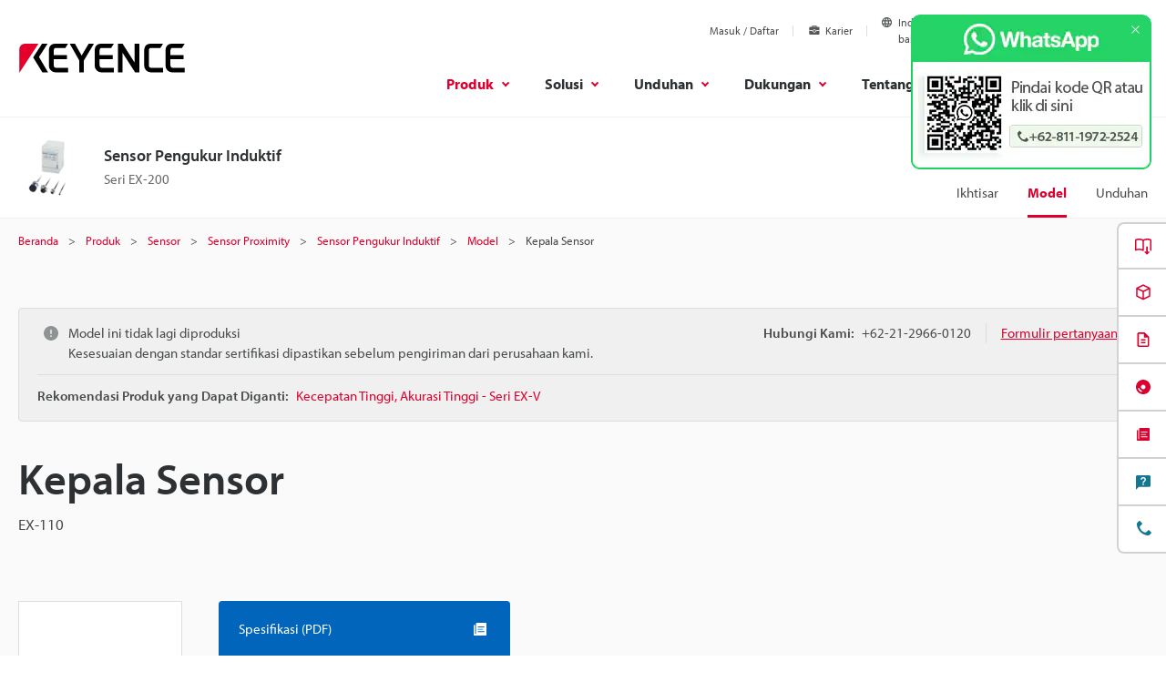

--- FILE ---
content_type: application/javascript; charset=UTF-8
request_url: https://api.livechatinc.com/v3.6/customer/action/get_dynamic_configuration?x-region=us-south1&license_id=12915570&client_id=c5e4f61e1a6c3b1521b541bc5c5a2ac5&url=https%3A%2F%2Fwww.keyence.co.id%2Fproducts%2Fsensor%2Fproximity%2Fex-200%2Fmodels%2Fex-110%2F&channel_type=code&jsonp=__02ahochbu7qu
body_size: 190
content:
__02ahochbu7qu({"organization_id":"4c075d63-84fe-4fbf-8866-77f05da8092e","livechat_active":true,"livechat":{"group_id":1,"client_limit_exceeded":false,"domain_allowed":true,"config_version":"1858.0.2.192.39.47.28.3.3.1.3.15.1","localization_version":"6bb83031e4f97736cbbada081b074fb6","language":"id"},"default_widget":"livechat"});